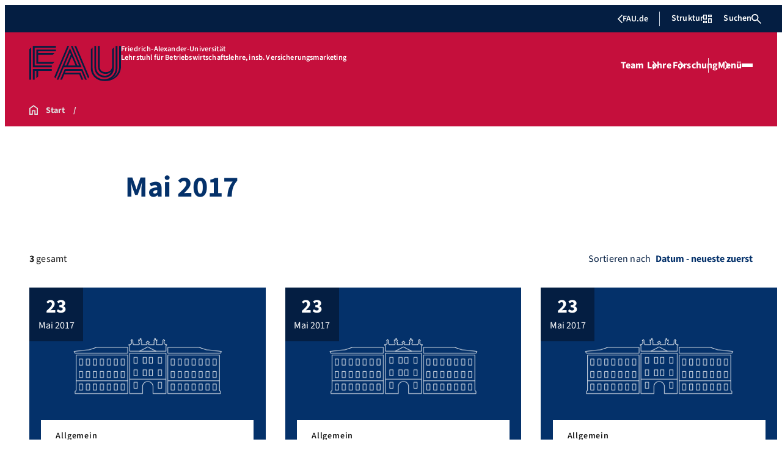

--- FILE ---
content_type: text/javascript
request_url: https://www.versicherungsmarketing.rw.fau.de/wp-content/themes/FAU-Elemental/build/blocks/fau-testimonial/view.js?ver=83e6ffce473015895fbd
body_size: 84
content:
(()=>{var t;(t=jQuery)(document).ready((function(){t(".testimonial-carousel").each((function(){!function(n){const i=n.find(".testimonial-slide"),e=n.find(".carousel-prev"),o=n.find(".carousel-next"),c=n.find(".carousel-dots");if(i.length<=1)return e.hide(),o.hide(),void c.hide();let a=0;function l(){i.each((function(n){const i=n===a;t(this).toggle(i),t(this).attr("aria-hidden",!i)})),c.find("button").each((function(n){t(this).toggleClass("active",n===a)}))}c.empty(),i.each((function(n){const i=t("<button>").attr("aria-label",`Go to slide ${n+1}`);i.on("click",(function(){a=n,l()})),c.append(i)})),e.on("click",(function(){a=(a-1+i.length)%i.length,l()})),o.on("click",(function(){a=(a+1)%i.length,l()})),l()}(t(this))})),t(".wp-block-fau-elemental-fau-testimonial:not(.testimonial-carousel)").each((function(){const n=t(this).find(".wp-block-fau-elemental-fau-testimonial");n.length>1&&n.each((function(n){n>0&&t(this).hide()}))}))}))})();